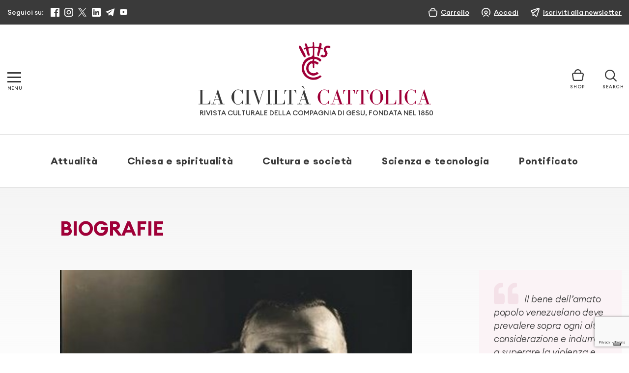

--- FILE ---
content_type: text/html; charset=utf-8
request_url: https://www.google.com/recaptcha/api2/anchor?ar=1&k=6LcycoIrAAAAAGT1jIkHHnSncTrBR5V5lBNZwmXh&co=aHR0cHM6Ly93d3cubGFjaXZpbHRhY2F0dG9saWNhLml0OjQ0Mw..&hl=en&v=PoyoqOPhxBO7pBk68S4YbpHZ&size=invisible&anchor-ms=20000&execute-ms=30000&cb=7j859ckovrha
body_size: 48670
content:
<!DOCTYPE HTML><html dir="ltr" lang="en"><head><meta http-equiv="Content-Type" content="text/html; charset=UTF-8">
<meta http-equiv="X-UA-Compatible" content="IE=edge">
<title>reCAPTCHA</title>
<style type="text/css">
/* cyrillic-ext */
@font-face {
  font-family: 'Roboto';
  font-style: normal;
  font-weight: 400;
  font-stretch: 100%;
  src: url(//fonts.gstatic.com/s/roboto/v48/KFO7CnqEu92Fr1ME7kSn66aGLdTylUAMa3GUBHMdazTgWw.woff2) format('woff2');
  unicode-range: U+0460-052F, U+1C80-1C8A, U+20B4, U+2DE0-2DFF, U+A640-A69F, U+FE2E-FE2F;
}
/* cyrillic */
@font-face {
  font-family: 'Roboto';
  font-style: normal;
  font-weight: 400;
  font-stretch: 100%;
  src: url(//fonts.gstatic.com/s/roboto/v48/KFO7CnqEu92Fr1ME7kSn66aGLdTylUAMa3iUBHMdazTgWw.woff2) format('woff2');
  unicode-range: U+0301, U+0400-045F, U+0490-0491, U+04B0-04B1, U+2116;
}
/* greek-ext */
@font-face {
  font-family: 'Roboto';
  font-style: normal;
  font-weight: 400;
  font-stretch: 100%;
  src: url(//fonts.gstatic.com/s/roboto/v48/KFO7CnqEu92Fr1ME7kSn66aGLdTylUAMa3CUBHMdazTgWw.woff2) format('woff2');
  unicode-range: U+1F00-1FFF;
}
/* greek */
@font-face {
  font-family: 'Roboto';
  font-style: normal;
  font-weight: 400;
  font-stretch: 100%;
  src: url(//fonts.gstatic.com/s/roboto/v48/KFO7CnqEu92Fr1ME7kSn66aGLdTylUAMa3-UBHMdazTgWw.woff2) format('woff2');
  unicode-range: U+0370-0377, U+037A-037F, U+0384-038A, U+038C, U+038E-03A1, U+03A3-03FF;
}
/* math */
@font-face {
  font-family: 'Roboto';
  font-style: normal;
  font-weight: 400;
  font-stretch: 100%;
  src: url(//fonts.gstatic.com/s/roboto/v48/KFO7CnqEu92Fr1ME7kSn66aGLdTylUAMawCUBHMdazTgWw.woff2) format('woff2');
  unicode-range: U+0302-0303, U+0305, U+0307-0308, U+0310, U+0312, U+0315, U+031A, U+0326-0327, U+032C, U+032F-0330, U+0332-0333, U+0338, U+033A, U+0346, U+034D, U+0391-03A1, U+03A3-03A9, U+03B1-03C9, U+03D1, U+03D5-03D6, U+03F0-03F1, U+03F4-03F5, U+2016-2017, U+2034-2038, U+203C, U+2040, U+2043, U+2047, U+2050, U+2057, U+205F, U+2070-2071, U+2074-208E, U+2090-209C, U+20D0-20DC, U+20E1, U+20E5-20EF, U+2100-2112, U+2114-2115, U+2117-2121, U+2123-214F, U+2190, U+2192, U+2194-21AE, U+21B0-21E5, U+21F1-21F2, U+21F4-2211, U+2213-2214, U+2216-22FF, U+2308-230B, U+2310, U+2319, U+231C-2321, U+2336-237A, U+237C, U+2395, U+239B-23B7, U+23D0, U+23DC-23E1, U+2474-2475, U+25AF, U+25B3, U+25B7, U+25BD, U+25C1, U+25CA, U+25CC, U+25FB, U+266D-266F, U+27C0-27FF, U+2900-2AFF, U+2B0E-2B11, U+2B30-2B4C, U+2BFE, U+3030, U+FF5B, U+FF5D, U+1D400-1D7FF, U+1EE00-1EEFF;
}
/* symbols */
@font-face {
  font-family: 'Roboto';
  font-style: normal;
  font-weight: 400;
  font-stretch: 100%;
  src: url(//fonts.gstatic.com/s/roboto/v48/KFO7CnqEu92Fr1ME7kSn66aGLdTylUAMaxKUBHMdazTgWw.woff2) format('woff2');
  unicode-range: U+0001-000C, U+000E-001F, U+007F-009F, U+20DD-20E0, U+20E2-20E4, U+2150-218F, U+2190, U+2192, U+2194-2199, U+21AF, U+21E6-21F0, U+21F3, U+2218-2219, U+2299, U+22C4-22C6, U+2300-243F, U+2440-244A, U+2460-24FF, U+25A0-27BF, U+2800-28FF, U+2921-2922, U+2981, U+29BF, U+29EB, U+2B00-2BFF, U+4DC0-4DFF, U+FFF9-FFFB, U+10140-1018E, U+10190-1019C, U+101A0, U+101D0-101FD, U+102E0-102FB, U+10E60-10E7E, U+1D2C0-1D2D3, U+1D2E0-1D37F, U+1F000-1F0FF, U+1F100-1F1AD, U+1F1E6-1F1FF, U+1F30D-1F30F, U+1F315, U+1F31C, U+1F31E, U+1F320-1F32C, U+1F336, U+1F378, U+1F37D, U+1F382, U+1F393-1F39F, U+1F3A7-1F3A8, U+1F3AC-1F3AF, U+1F3C2, U+1F3C4-1F3C6, U+1F3CA-1F3CE, U+1F3D4-1F3E0, U+1F3ED, U+1F3F1-1F3F3, U+1F3F5-1F3F7, U+1F408, U+1F415, U+1F41F, U+1F426, U+1F43F, U+1F441-1F442, U+1F444, U+1F446-1F449, U+1F44C-1F44E, U+1F453, U+1F46A, U+1F47D, U+1F4A3, U+1F4B0, U+1F4B3, U+1F4B9, U+1F4BB, U+1F4BF, U+1F4C8-1F4CB, U+1F4D6, U+1F4DA, U+1F4DF, U+1F4E3-1F4E6, U+1F4EA-1F4ED, U+1F4F7, U+1F4F9-1F4FB, U+1F4FD-1F4FE, U+1F503, U+1F507-1F50B, U+1F50D, U+1F512-1F513, U+1F53E-1F54A, U+1F54F-1F5FA, U+1F610, U+1F650-1F67F, U+1F687, U+1F68D, U+1F691, U+1F694, U+1F698, U+1F6AD, U+1F6B2, U+1F6B9-1F6BA, U+1F6BC, U+1F6C6-1F6CF, U+1F6D3-1F6D7, U+1F6E0-1F6EA, U+1F6F0-1F6F3, U+1F6F7-1F6FC, U+1F700-1F7FF, U+1F800-1F80B, U+1F810-1F847, U+1F850-1F859, U+1F860-1F887, U+1F890-1F8AD, U+1F8B0-1F8BB, U+1F8C0-1F8C1, U+1F900-1F90B, U+1F93B, U+1F946, U+1F984, U+1F996, U+1F9E9, U+1FA00-1FA6F, U+1FA70-1FA7C, U+1FA80-1FA89, U+1FA8F-1FAC6, U+1FACE-1FADC, U+1FADF-1FAE9, U+1FAF0-1FAF8, U+1FB00-1FBFF;
}
/* vietnamese */
@font-face {
  font-family: 'Roboto';
  font-style: normal;
  font-weight: 400;
  font-stretch: 100%;
  src: url(//fonts.gstatic.com/s/roboto/v48/KFO7CnqEu92Fr1ME7kSn66aGLdTylUAMa3OUBHMdazTgWw.woff2) format('woff2');
  unicode-range: U+0102-0103, U+0110-0111, U+0128-0129, U+0168-0169, U+01A0-01A1, U+01AF-01B0, U+0300-0301, U+0303-0304, U+0308-0309, U+0323, U+0329, U+1EA0-1EF9, U+20AB;
}
/* latin-ext */
@font-face {
  font-family: 'Roboto';
  font-style: normal;
  font-weight: 400;
  font-stretch: 100%;
  src: url(//fonts.gstatic.com/s/roboto/v48/KFO7CnqEu92Fr1ME7kSn66aGLdTylUAMa3KUBHMdazTgWw.woff2) format('woff2');
  unicode-range: U+0100-02BA, U+02BD-02C5, U+02C7-02CC, U+02CE-02D7, U+02DD-02FF, U+0304, U+0308, U+0329, U+1D00-1DBF, U+1E00-1E9F, U+1EF2-1EFF, U+2020, U+20A0-20AB, U+20AD-20C0, U+2113, U+2C60-2C7F, U+A720-A7FF;
}
/* latin */
@font-face {
  font-family: 'Roboto';
  font-style: normal;
  font-weight: 400;
  font-stretch: 100%;
  src: url(//fonts.gstatic.com/s/roboto/v48/KFO7CnqEu92Fr1ME7kSn66aGLdTylUAMa3yUBHMdazQ.woff2) format('woff2');
  unicode-range: U+0000-00FF, U+0131, U+0152-0153, U+02BB-02BC, U+02C6, U+02DA, U+02DC, U+0304, U+0308, U+0329, U+2000-206F, U+20AC, U+2122, U+2191, U+2193, U+2212, U+2215, U+FEFF, U+FFFD;
}
/* cyrillic-ext */
@font-face {
  font-family: 'Roboto';
  font-style: normal;
  font-weight: 500;
  font-stretch: 100%;
  src: url(//fonts.gstatic.com/s/roboto/v48/KFO7CnqEu92Fr1ME7kSn66aGLdTylUAMa3GUBHMdazTgWw.woff2) format('woff2');
  unicode-range: U+0460-052F, U+1C80-1C8A, U+20B4, U+2DE0-2DFF, U+A640-A69F, U+FE2E-FE2F;
}
/* cyrillic */
@font-face {
  font-family: 'Roboto';
  font-style: normal;
  font-weight: 500;
  font-stretch: 100%;
  src: url(//fonts.gstatic.com/s/roboto/v48/KFO7CnqEu92Fr1ME7kSn66aGLdTylUAMa3iUBHMdazTgWw.woff2) format('woff2');
  unicode-range: U+0301, U+0400-045F, U+0490-0491, U+04B0-04B1, U+2116;
}
/* greek-ext */
@font-face {
  font-family: 'Roboto';
  font-style: normal;
  font-weight: 500;
  font-stretch: 100%;
  src: url(//fonts.gstatic.com/s/roboto/v48/KFO7CnqEu92Fr1ME7kSn66aGLdTylUAMa3CUBHMdazTgWw.woff2) format('woff2');
  unicode-range: U+1F00-1FFF;
}
/* greek */
@font-face {
  font-family: 'Roboto';
  font-style: normal;
  font-weight: 500;
  font-stretch: 100%;
  src: url(//fonts.gstatic.com/s/roboto/v48/KFO7CnqEu92Fr1ME7kSn66aGLdTylUAMa3-UBHMdazTgWw.woff2) format('woff2');
  unicode-range: U+0370-0377, U+037A-037F, U+0384-038A, U+038C, U+038E-03A1, U+03A3-03FF;
}
/* math */
@font-face {
  font-family: 'Roboto';
  font-style: normal;
  font-weight: 500;
  font-stretch: 100%;
  src: url(//fonts.gstatic.com/s/roboto/v48/KFO7CnqEu92Fr1ME7kSn66aGLdTylUAMawCUBHMdazTgWw.woff2) format('woff2');
  unicode-range: U+0302-0303, U+0305, U+0307-0308, U+0310, U+0312, U+0315, U+031A, U+0326-0327, U+032C, U+032F-0330, U+0332-0333, U+0338, U+033A, U+0346, U+034D, U+0391-03A1, U+03A3-03A9, U+03B1-03C9, U+03D1, U+03D5-03D6, U+03F0-03F1, U+03F4-03F5, U+2016-2017, U+2034-2038, U+203C, U+2040, U+2043, U+2047, U+2050, U+2057, U+205F, U+2070-2071, U+2074-208E, U+2090-209C, U+20D0-20DC, U+20E1, U+20E5-20EF, U+2100-2112, U+2114-2115, U+2117-2121, U+2123-214F, U+2190, U+2192, U+2194-21AE, U+21B0-21E5, U+21F1-21F2, U+21F4-2211, U+2213-2214, U+2216-22FF, U+2308-230B, U+2310, U+2319, U+231C-2321, U+2336-237A, U+237C, U+2395, U+239B-23B7, U+23D0, U+23DC-23E1, U+2474-2475, U+25AF, U+25B3, U+25B7, U+25BD, U+25C1, U+25CA, U+25CC, U+25FB, U+266D-266F, U+27C0-27FF, U+2900-2AFF, U+2B0E-2B11, U+2B30-2B4C, U+2BFE, U+3030, U+FF5B, U+FF5D, U+1D400-1D7FF, U+1EE00-1EEFF;
}
/* symbols */
@font-face {
  font-family: 'Roboto';
  font-style: normal;
  font-weight: 500;
  font-stretch: 100%;
  src: url(//fonts.gstatic.com/s/roboto/v48/KFO7CnqEu92Fr1ME7kSn66aGLdTylUAMaxKUBHMdazTgWw.woff2) format('woff2');
  unicode-range: U+0001-000C, U+000E-001F, U+007F-009F, U+20DD-20E0, U+20E2-20E4, U+2150-218F, U+2190, U+2192, U+2194-2199, U+21AF, U+21E6-21F0, U+21F3, U+2218-2219, U+2299, U+22C4-22C6, U+2300-243F, U+2440-244A, U+2460-24FF, U+25A0-27BF, U+2800-28FF, U+2921-2922, U+2981, U+29BF, U+29EB, U+2B00-2BFF, U+4DC0-4DFF, U+FFF9-FFFB, U+10140-1018E, U+10190-1019C, U+101A0, U+101D0-101FD, U+102E0-102FB, U+10E60-10E7E, U+1D2C0-1D2D3, U+1D2E0-1D37F, U+1F000-1F0FF, U+1F100-1F1AD, U+1F1E6-1F1FF, U+1F30D-1F30F, U+1F315, U+1F31C, U+1F31E, U+1F320-1F32C, U+1F336, U+1F378, U+1F37D, U+1F382, U+1F393-1F39F, U+1F3A7-1F3A8, U+1F3AC-1F3AF, U+1F3C2, U+1F3C4-1F3C6, U+1F3CA-1F3CE, U+1F3D4-1F3E0, U+1F3ED, U+1F3F1-1F3F3, U+1F3F5-1F3F7, U+1F408, U+1F415, U+1F41F, U+1F426, U+1F43F, U+1F441-1F442, U+1F444, U+1F446-1F449, U+1F44C-1F44E, U+1F453, U+1F46A, U+1F47D, U+1F4A3, U+1F4B0, U+1F4B3, U+1F4B9, U+1F4BB, U+1F4BF, U+1F4C8-1F4CB, U+1F4D6, U+1F4DA, U+1F4DF, U+1F4E3-1F4E6, U+1F4EA-1F4ED, U+1F4F7, U+1F4F9-1F4FB, U+1F4FD-1F4FE, U+1F503, U+1F507-1F50B, U+1F50D, U+1F512-1F513, U+1F53E-1F54A, U+1F54F-1F5FA, U+1F610, U+1F650-1F67F, U+1F687, U+1F68D, U+1F691, U+1F694, U+1F698, U+1F6AD, U+1F6B2, U+1F6B9-1F6BA, U+1F6BC, U+1F6C6-1F6CF, U+1F6D3-1F6D7, U+1F6E0-1F6EA, U+1F6F0-1F6F3, U+1F6F7-1F6FC, U+1F700-1F7FF, U+1F800-1F80B, U+1F810-1F847, U+1F850-1F859, U+1F860-1F887, U+1F890-1F8AD, U+1F8B0-1F8BB, U+1F8C0-1F8C1, U+1F900-1F90B, U+1F93B, U+1F946, U+1F984, U+1F996, U+1F9E9, U+1FA00-1FA6F, U+1FA70-1FA7C, U+1FA80-1FA89, U+1FA8F-1FAC6, U+1FACE-1FADC, U+1FADF-1FAE9, U+1FAF0-1FAF8, U+1FB00-1FBFF;
}
/* vietnamese */
@font-face {
  font-family: 'Roboto';
  font-style: normal;
  font-weight: 500;
  font-stretch: 100%;
  src: url(//fonts.gstatic.com/s/roboto/v48/KFO7CnqEu92Fr1ME7kSn66aGLdTylUAMa3OUBHMdazTgWw.woff2) format('woff2');
  unicode-range: U+0102-0103, U+0110-0111, U+0128-0129, U+0168-0169, U+01A0-01A1, U+01AF-01B0, U+0300-0301, U+0303-0304, U+0308-0309, U+0323, U+0329, U+1EA0-1EF9, U+20AB;
}
/* latin-ext */
@font-face {
  font-family: 'Roboto';
  font-style: normal;
  font-weight: 500;
  font-stretch: 100%;
  src: url(//fonts.gstatic.com/s/roboto/v48/KFO7CnqEu92Fr1ME7kSn66aGLdTylUAMa3KUBHMdazTgWw.woff2) format('woff2');
  unicode-range: U+0100-02BA, U+02BD-02C5, U+02C7-02CC, U+02CE-02D7, U+02DD-02FF, U+0304, U+0308, U+0329, U+1D00-1DBF, U+1E00-1E9F, U+1EF2-1EFF, U+2020, U+20A0-20AB, U+20AD-20C0, U+2113, U+2C60-2C7F, U+A720-A7FF;
}
/* latin */
@font-face {
  font-family: 'Roboto';
  font-style: normal;
  font-weight: 500;
  font-stretch: 100%;
  src: url(//fonts.gstatic.com/s/roboto/v48/KFO7CnqEu92Fr1ME7kSn66aGLdTylUAMa3yUBHMdazQ.woff2) format('woff2');
  unicode-range: U+0000-00FF, U+0131, U+0152-0153, U+02BB-02BC, U+02C6, U+02DA, U+02DC, U+0304, U+0308, U+0329, U+2000-206F, U+20AC, U+2122, U+2191, U+2193, U+2212, U+2215, U+FEFF, U+FFFD;
}
/* cyrillic-ext */
@font-face {
  font-family: 'Roboto';
  font-style: normal;
  font-weight: 900;
  font-stretch: 100%;
  src: url(//fonts.gstatic.com/s/roboto/v48/KFO7CnqEu92Fr1ME7kSn66aGLdTylUAMa3GUBHMdazTgWw.woff2) format('woff2');
  unicode-range: U+0460-052F, U+1C80-1C8A, U+20B4, U+2DE0-2DFF, U+A640-A69F, U+FE2E-FE2F;
}
/* cyrillic */
@font-face {
  font-family: 'Roboto';
  font-style: normal;
  font-weight: 900;
  font-stretch: 100%;
  src: url(//fonts.gstatic.com/s/roboto/v48/KFO7CnqEu92Fr1ME7kSn66aGLdTylUAMa3iUBHMdazTgWw.woff2) format('woff2');
  unicode-range: U+0301, U+0400-045F, U+0490-0491, U+04B0-04B1, U+2116;
}
/* greek-ext */
@font-face {
  font-family: 'Roboto';
  font-style: normal;
  font-weight: 900;
  font-stretch: 100%;
  src: url(//fonts.gstatic.com/s/roboto/v48/KFO7CnqEu92Fr1ME7kSn66aGLdTylUAMa3CUBHMdazTgWw.woff2) format('woff2');
  unicode-range: U+1F00-1FFF;
}
/* greek */
@font-face {
  font-family: 'Roboto';
  font-style: normal;
  font-weight: 900;
  font-stretch: 100%;
  src: url(//fonts.gstatic.com/s/roboto/v48/KFO7CnqEu92Fr1ME7kSn66aGLdTylUAMa3-UBHMdazTgWw.woff2) format('woff2');
  unicode-range: U+0370-0377, U+037A-037F, U+0384-038A, U+038C, U+038E-03A1, U+03A3-03FF;
}
/* math */
@font-face {
  font-family: 'Roboto';
  font-style: normal;
  font-weight: 900;
  font-stretch: 100%;
  src: url(//fonts.gstatic.com/s/roboto/v48/KFO7CnqEu92Fr1ME7kSn66aGLdTylUAMawCUBHMdazTgWw.woff2) format('woff2');
  unicode-range: U+0302-0303, U+0305, U+0307-0308, U+0310, U+0312, U+0315, U+031A, U+0326-0327, U+032C, U+032F-0330, U+0332-0333, U+0338, U+033A, U+0346, U+034D, U+0391-03A1, U+03A3-03A9, U+03B1-03C9, U+03D1, U+03D5-03D6, U+03F0-03F1, U+03F4-03F5, U+2016-2017, U+2034-2038, U+203C, U+2040, U+2043, U+2047, U+2050, U+2057, U+205F, U+2070-2071, U+2074-208E, U+2090-209C, U+20D0-20DC, U+20E1, U+20E5-20EF, U+2100-2112, U+2114-2115, U+2117-2121, U+2123-214F, U+2190, U+2192, U+2194-21AE, U+21B0-21E5, U+21F1-21F2, U+21F4-2211, U+2213-2214, U+2216-22FF, U+2308-230B, U+2310, U+2319, U+231C-2321, U+2336-237A, U+237C, U+2395, U+239B-23B7, U+23D0, U+23DC-23E1, U+2474-2475, U+25AF, U+25B3, U+25B7, U+25BD, U+25C1, U+25CA, U+25CC, U+25FB, U+266D-266F, U+27C0-27FF, U+2900-2AFF, U+2B0E-2B11, U+2B30-2B4C, U+2BFE, U+3030, U+FF5B, U+FF5D, U+1D400-1D7FF, U+1EE00-1EEFF;
}
/* symbols */
@font-face {
  font-family: 'Roboto';
  font-style: normal;
  font-weight: 900;
  font-stretch: 100%;
  src: url(//fonts.gstatic.com/s/roboto/v48/KFO7CnqEu92Fr1ME7kSn66aGLdTylUAMaxKUBHMdazTgWw.woff2) format('woff2');
  unicode-range: U+0001-000C, U+000E-001F, U+007F-009F, U+20DD-20E0, U+20E2-20E4, U+2150-218F, U+2190, U+2192, U+2194-2199, U+21AF, U+21E6-21F0, U+21F3, U+2218-2219, U+2299, U+22C4-22C6, U+2300-243F, U+2440-244A, U+2460-24FF, U+25A0-27BF, U+2800-28FF, U+2921-2922, U+2981, U+29BF, U+29EB, U+2B00-2BFF, U+4DC0-4DFF, U+FFF9-FFFB, U+10140-1018E, U+10190-1019C, U+101A0, U+101D0-101FD, U+102E0-102FB, U+10E60-10E7E, U+1D2C0-1D2D3, U+1D2E0-1D37F, U+1F000-1F0FF, U+1F100-1F1AD, U+1F1E6-1F1FF, U+1F30D-1F30F, U+1F315, U+1F31C, U+1F31E, U+1F320-1F32C, U+1F336, U+1F378, U+1F37D, U+1F382, U+1F393-1F39F, U+1F3A7-1F3A8, U+1F3AC-1F3AF, U+1F3C2, U+1F3C4-1F3C6, U+1F3CA-1F3CE, U+1F3D4-1F3E0, U+1F3ED, U+1F3F1-1F3F3, U+1F3F5-1F3F7, U+1F408, U+1F415, U+1F41F, U+1F426, U+1F43F, U+1F441-1F442, U+1F444, U+1F446-1F449, U+1F44C-1F44E, U+1F453, U+1F46A, U+1F47D, U+1F4A3, U+1F4B0, U+1F4B3, U+1F4B9, U+1F4BB, U+1F4BF, U+1F4C8-1F4CB, U+1F4D6, U+1F4DA, U+1F4DF, U+1F4E3-1F4E6, U+1F4EA-1F4ED, U+1F4F7, U+1F4F9-1F4FB, U+1F4FD-1F4FE, U+1F503, U+1F507-1F50B, U+1F50D, U+1F512-1F513, U+1F53E-1F54A, U+1F54F-1F5FA, U+1F610, U+1F650-1F67F, U+1F687, U+1F68D, U+1F691, U+1F694, U+1F698, U+1F6AD, U+1F6B2, U+1F6B9-1F6BA, U+1F6BC, U+1F6C6-1F6CF, U+1F6D3-1F6D7, U+1F6E0-1F6EA, U+1F6F0-1F6F3, U+1F6F7-1F6FC, U+1F700-1F7FF, U+1F800-1F80B, U+1F810-1F847, U+1F850-1F859, U+1F860-1F887, U+1F890-1F8AD, U+1F8B0-1F8BB, U+1F8C0-1F8C1, U+1F900-1F90B, U+1F93B, U+1F946, U+1F984, U+1F996, U+1F9E9, U+1FA00-1FA6F, U+1FA70-1FA7C, U+1FA80-1FA89, U+1FA8F-1FAC6, U+1FACE-1FADC, U+1FADF-1FAE9, U+1FAF0-1FAF8, U+1FB00-1FBFF;
}
/* vietnamese */
@font-face {
  font-family: 'Roboto';
  font-style: normal;
  font-weight: 900;
  font-stretch: 100%;
  src: url(//fonts.gstatic.com/s/roboto/v48/KFO7CnqEu92Fr1ME7kSn66aGLdTylUAMa3OUBHMdazTgWw.woff2) format('woff2');
  unicode-range: U+0102-0103, U+0110-0111, U+0128-0129, U+0168-0169, U+01A0-01A1, U+01AF-01B0, U+0300-0301, U+0303-0304, U+0308-0309, U+0323, U+0329, U+1EA0-1EF9, U+20AB;
}
/* latin-ext */
@font-face {
  font-family: 'Roboto';
  font-style: normal;
  font-weight: 900;
  font-stretch: 100%;
  src: url(//fonts.gstatic.com/s/roboto/v48/KFO7CnqEu92Fr1ME7kSn66aGLdTylUAMa3KUBHMdazTgWw.woff2) format('woff2');
  unicode-range: U+0100-02BA, U+02BD-02C5, U+02C7-02CC, U+02CE-02D7, U+02DD-02FF, U+0304, U+0308, U+0329, U+1D00-1DBF, U+1E00-1E9F, U+1EF2-1EFF, U+2020, U+20A0-20AB, U+20AD-20C0, U+2113, U+2C60-2C7F, U+A720-A7FF;
}
/* latin */
@font-face {
  font-family: 'Roboto';
  font-style: normal;
  font-weight: 900;
  font-stretch: 100%;
  src: url(//fonts.gstatic.com/s/roboto/v48/KFO7CnqEu92Fr1ME7kSn66aGLdTylUAMa3yUBHMdazQ.woff2) format('woff2');
  unicode-range: U+0000-00FF, U+0131, U+0152-0153, U+02BB-02BC, U+02C6, U+02DA, U+02DC, U+0304, U+0308, U+0329, U+2000-206F, U+20AC, U+2122, U+2191, U+2193, U+2212, U+2215, U+FEFF, U+FFFD;
}

</style>
<link rel="stylesheet" type="text/css" href="https://www.gstatic.com/recaptcha/releases/PoyoqOPhxBO7pBk68S4YbpHZ/styles__ltr.css">
<script nonce="1YX1a_-a7KnwX7tMw_mYjg" type="text/javascript">window['__recaptcha_api'] = 'https://www.google.com/recaptcha/api2/';</script>
<script type="text/javascript" src="https://www.gstatic.com/recaptcha/releases/PoyoqOPhxBO7pBk68S4YbpHZ/recaptcha__en.js" nonce="1YX1a_-a7KnwX7tMw_mYjg">
      
    </script></head>
<body><div id="rc-anchor-alert" class="rc-anchor-alert"></div>
<input type="hidden" id="recaptcha-token" value="[base64]">
<script type="text/javascript" nonce="1YX1a_-a7KnwX7tMw_mYjg">
      recaptcha.anchor.Main.init("[\x22ainput\x22,[\x22bgdata\x22,\x22\x22,\[base64]/[base64]/[base64]/KE4oMTI0LHYsdi5HKSxMWihsLHYpKTpOKDEyNCx2LGwpLFYpLHYpLFQpKSxGKDE3MSx2KX0scjc9ZnVuY3Rpb24obCl7cmV0dXJuIGx9LEM9ZnVuY3Rpb24obCxWLHYpe04odixsLFYpLFZbYWtdPTI3OTZ9LG49ZnVuY3Rpb24obCxWKXtWLlg9KChWLlg/[base64]/[base64]/[base64]/[base64]/[base64]/[base64]/[base64]/[base64]/[base64]/[base64]/[base64]\\u003d\x22,\[base64]\x22,\x22wrN4H8Khwp/CrhMcXsO/w7EzwrjDnQbCmsO5PcKlE8OuA0/DsTvCosOKw7zCrT4wecOxw6jCl8O2KWXDusOrwpsTwpjDlsOCKMOSw6jCrMKHwqXCrMO8w7TCq8OHZMO4w6/[base64]/[base64]/CocO2JcKeZsKvbUkcw7DCugkpOAYNwrbChxzDnMKuw5DDlXvCgsOSKQXCoMK8HMKFwr/CqFhca8K9I8OVQsKhGsOAw4LCgF/Cg8KeYnU/wrpzC8OqFW0TP8KzM8O1w4/Dp8Kmw4HCrsOiF8KQfyhBw6jCqsKjw6hswqnDh3LCgsOawqHCt1nCqS7DtFwRw5XCr0VEw5nCsRzDv1J7wqfDgEPDnMOYWnXCncO3wpRJa8K5GWArEsKTw4R9w53DvcKJw5jCgTErb8O0w5rDr8KJwqxGwqoxVMK9SVXDr2TDgsKXwp/CiMKqwpZVwoLDim/CsAXCssK+w5BpbnFIUmHCln7CiwPCscKpwrnDqcORDsOrRMOzwpkxEcKLwoB8w5tlwpB5wrh6K8Obw7rCkjHCuMKHcWcnJcKFwobDsC1NwpNUYcKTEsOWbyzCkUNcMEPClx5/w4YlQcKuA8KBw6bDqX3CqzjDpMKre8OPwrDCtUHCkkzCoHTCnSpKKMKMwr/CjA0FwqFPw5vCh0dQIWYqFCArwpzDsx3Dr8OHWhjCucOeSBNWwqItwqVawp9wwpXDvEwZw7TDrgHCj8OfDlvCoBw5wqjChAwLJ1TCrQEwYMOveEbCkEwrw4rDusKQwogDZVXCgUMbBMKwC8O/woXDmBTCqGLDhcO4VMKjw47ChcOrw4FFBQ/[base64]/[base64]/wq3CnSjCug7CrCjCqGJ0wr5TZcK2wrdEJiJzG35cw6F+wp4pwpnCp3x2WsKSSsKYdsO1w4XDmVpvGMOowpXCvMK0w6TCksKrw6XDqklowqsJJiDCr8K5w4drMsKYcUVwwrIMS8Ojwp/[base64]/woDCq8KVaw1kXcKmw4YJwrnCjmFddMKrworClcOWOwl2PcOOw6V0wqHCvsKdC0DCnX/CrMKVw4dPw5/[base64]/IA3Cj8KIacOcYsOywpbCuMOKwo5NKcK6M8K2BW50TcKvf8KwOMKiwrNIKMO1wrXCu8OKf23Du0zDp8KTGMK1wrIdw47DtMO/w6PCr8KWOnnCoMOIHW/CnsKKw4HCiMKGZU/CvsOpW8O9wq9pworDgMKkZzfCjVdYPcK1wq7Crj7CuUgdRX/[base64]/Dji/[base64]/w6cUD8KkUyoRwqbDpcKhw6vCnmzDvMKTwpAfw742XWIowqA4bkFEYcObwr3DvDXCnMOQIcO0w4Zbwq/DhQBmworDjcKAwrBtBcO1GsKBwpJuw4zDj8KLQ8KEDhdEw6wiwo/DncOFJsOGwoXCqcKWwoXDlQA8ZcKAwoJNMgFDw7/[base64]/w7DDjDVbb8KJwrLCtlrChsKodV1KZ8OzB8KSw7YkKMKnwodwX0Maw5cIwpo5w6/[base64]/DvCXDvHbCo2cMMMOaOcKhwrbDkcKrejPDk8KeQD/CnsOIEsKQU3wTCsKNwojCt8KAw6fCq1jDl8KKTsKzw4vCrcKxccKRRsKzw4VJTnU6wpfDh0fCj8OYHk7DvU3Dr3sTw6/DgghnJsKrwpPChWfCjgxPw7cXworClUjDpD7Di37CscKYCMOswpJWeMOyEW7DlsOkw53DvGgAEMO0wqTDnC/CtVlcZMK8N1vCncKnUFrDsDrDjsKyTMO8wrZCNxvCmQLCvCp9w4LDmmHDtcOnw7EILzYrGA1GLV00MsO8w44of2jDkcO6w5TDicKSw6fDl3/[base64]/[base64]/CusOgw4Evw6dnwrpDwqnDsgVPHSRmXVsJe8KhUsOsWcO6wpzDqsK4NMOawo1xw5Ykw7Moaw7CnjE2aSnCtg/[base64]/w5jCmcKUNyDDrcKnwoLCnjEBw7x8wofDjUbCk1HDo8OTw6bCjHMqW0txwptLIRzDgCnCnWt4OFNvMsK3ScKkwpfCkEgUFRvCt8KEw4jDnijDkMKVw6DCsx1Yw6pXf8KMJBhLYsOqW8OQw43CoQfCmEIHKDbCn8K+ODhBUwA/w5TDhsOiTcO+w5JcwpwuGCskI8K8ZcK/w4/Dg8KGMMK4wqoUwqnCphnDqsOrw7DDlHAMw7NEw4fDgsKKB1Q3GMOEGsKAcMOywqF9w70NDSHDklEHXsKPwqcaw4PDrxXCqlHDsTDCpsO9wrHCvMOGdCkpecOnw77DjsOKwozCvcOMAz/Co3HDgcKsS8OHw7VXwofCscO5wr1fw6hrWT1Xw7bCjsOwFsOJw5hmwq3Dl3jCkSPCgsOow6PDjcOcZMKCwpAfwprCkcKjwqJAwoPDhgPDggvCvUdLwqLChHrDrzBwaMK9cMOww7xIw5/DusK0TMKwJnd3MMOPw6nDt8O9w7bDm8KRwpTCp8OdJ8KaYQnCikPDqcOtw6/CocOZw4jDksOUMMOSw5ttfldqD2DCrMORPcOSwpEvw74Iw5zCgcKywrYPw7nDt8OAfMKZw5U0wrJgDMOAS0PClX3CuyJ6w4jCo8OkCWHCkQxKKGvDhsKxTsO0w4p4wrLDr8KuIi5ufsOcfGsxQMOEbCXDpwdtw5jCj2pQwpvCiDPCiyUHwpw5wq7DncOawq/CkisCa8OSQ8K3QD59djXDmFTCqMKGwobDnBFdw5LDq8KYH8KZc8OiQMKZwpHCo23DisOiw69Aw4B1wrnCviPDpB8LCcKqw5/Cg8KJw48/esOhwoDClcKzLTPDjRrDuz7DvQ4Lem/DosOAwql3c2PDjXdSM0ICwqBpw5LCqSsoXcOzw48nScKWWGUew7UIN8Kfw68ww6wLAHsdVcKpwoocYUDDs8OhKMK6wrd+NcOFwrlTVUDDhwDDjD/CoFfCgVNEwrFyf8O7w4AZw78rcU3CgsOVD8KLwr3DkFrDiihAw7bCrkzDsU/CqMOVw7fCrzo8Vl/DmMOlwrVcwr9cCMOBN2jCgMOewqHDqgZRGHvDhcK7w6tRNAHCp8OCw70Aw6/DisO/Il8gasOgw5g1wp/CkMOfKsK8w6jCusKIw4VADG9Sw4HCiSTCrsKGw7HCv8KOHsOrwobCjhtfw5jCj1gQwprCnWxywoIDwp/DuEYcwrYRw6/CpcOvXDXDiW7CgiXCqCwWw5bDkUzDhjjDhlrCtcKRw43Cvhw7XMOCwp3DrgxUwrTDoCPCoj/[base64]/DvErCunLDssK+wpXDlMOvwpTCigxRYHMFY8Ohw5/CjFMJwrhCZlTDigXDisKmwrXCiR3DinrChsKJw7rCg8Kww5HDjngJUcO/U8KlHDPDkBrDrH/DqMOBSC/CgwpJwqNbw53CocKzElRSwqYYw43CpXrDiHfDoArDqsOHZBnCsUEYPwEDwrNjw5DCrcOxelR2w7klc2g8OVhOGmbDuMK0wqDCqlbDk2AXFi9fw7bDnlXDjV/CmsKxJATDgsOtS0PCpsKrOCgNIjdpJCpiOmvDvD1PwpEfwq8KGMOtX8KEwrrDshVMA8OsRHrCk8KSwo3Cg8OQwq3Dn8Oyw6PCrwDDtsK/D8KTwrNvw7zCgWzDtQHDpEwIw5pLScOiI3TDmcKNw6lLW8KjE0HCvFEow5LDg8O7YMKnwq9FAsOYwppcW8OAw6sfKsKHIcK6USh0wpTDsSDDsMOtNcKjwq7DvsOxwoVpw4XCmUPCqcOVw6HClXbDucKUwq1FwoLDrjxYw65UW2bDm8Kywr3Co30OK8K/HsOzLQRhDEPDlsOHw7jCqsKawol+wo/DtcOXfjgRwoTClUrCg8KmwpIFEsOwwpHDjsOYIC7DqcOZFnbCuGYXwqvDvH4mwpoTw4kqw7AgwpfDo8OXFMOowrZrbhYeBMOzw4B/wq4QYAh1HhTDqV3CqHB/w5zDgSQ2LH0+w5l3w5fDrMOEdsK7w7vCgMKYB8ORHMOiwp8iw7HDnE1cwqBmwrV1M8OMw47ChMOGQlrCosOuwohcPsOJwoXCi8KeK8OSwqtrWxfDjUUGw6HCjyXDncO7OcOEOBhSw4nCvw4/woBKTsKlEEzDrsKpw7t9w5PCrMKaT8O6w78CEcK+J8Ozw5knw4FBw7zCtMOgwqR+w7XCicKcw6vDocKZGMOyw7pSZ2lgcMO7cEHCqE/CqRLDrsOkJ18XwqVxw5shw7bClwxgw63CpsKEwoknBsOPwprDhjYhwpJTYmPCpHZcw5ZjPiZ5XgbDiid+GUp9w4dVw4sTw77ClcO2w4rDuXrDoAF7w7DCpT5IUQXCqcO9XyMww65UTBbCvMOTwoTDgE/Dk8Kmwo5Xw7/[base64]/[base64]/CncOLwpfCgMOADlUwwp/CtnHCpQQtw6x3w41pw6/[base64]/WWzDssK+wppDwo0FwpTDrMKow7sawrx4wrfDnsKrw5TCrUDDncKgcSF3GQdhwpJtwp9rX8OVw6PDgkEaKxLDncKQwoVDwq0ed8K8w7hIZnPCkzN6wo0xwrXDgiTDmwMVw4fDvGvCty/CpcOTw4wQJg8Zw7NmaMK/fsKcw6vChUHCoQ7CmD/[base64]/CpsKVw6LCo2jCkMKtwr4gHQ7CpMOHw6PDn37Du8Oiw6nDpzDCkcOzUMOnd0oYN0TCgBjCrsOGKMK/HcODQgthZx5Ow7wdw4PCh8KCE8ODLcKEwrtdWz0uw5RlLzzDjhBZaEPCiTrCksKswqbDqsO9woR+JFfCjcKBw67DsUcawqcjUsKTw7nDlCrCiyFTZcKCw7g8JFEqAsOtF8KwKAvDsjHCryM8w6/Con9fw4XDjRljw5XDlRx+VRYHH0PCj8OeLit1fMKkfBMewqd9Aw8bbX14THs3w4/[base64]/CsMKvw7jCo8OpIDlGOkkvUcO0w6vDsMKYwqHChg/CrHbDpsOew63CpgtTYsOvfsKjMAxad8Kiw7sewpA+EW/Ds8OKFSdYJsOlwo7CsRc8w5VrKSI2SkTCoWrDl8KOw6DDksOALSHDt8Ksw63DpMK6AypKJx3ClsOSV3XChykywr9yw4JfEXfDmsOmw6INHUojAcO6w5hhJMOtwphVKnl9CCLDggQLWsO3wotywqPCvXPCmMOFw4JhCMKnPHMzMEMRwpjDrMOMeMK3w4HDmWVGSG/CmVUrwrlVw5vCg0l7VjBNwo/CuSYeKUE6CMO2AsO4w5Miw7/DmwXCo3hgw5nDvB8iw6PCvQcpE8OWwrBcw5PCn8KQw4HCrsKpJsO1w4nDmmICw5FewopiBMKaL8KVwphzZMOSwoMfwrYbRMOCw7oNNRLCisO7wr8qw5I8acKkC8OHwrrCssO2Tw5jXgrCmyDCiwPDvMK8VsOjwr/CrcOxFhYNMz/CiEAmEyNiEMKRw4w8wqgHFl4wFsOdw503WcO5wol9a8OMw6UNw7LCoBrCuDhwFMKHwoLCosOgw6vDisO/wqTDisK4w4HDkcK4w7UVw5FPNcKXMMKXw45Bw6nCsCh/[base64]/DocO1w5LDlilkbnPChwgRwpXDh8OaACzCm8OOS8K/NsO9wqvDpE5Rw6vCmXZyTk3CnMOLKmtLdUx/wpkDwoB8VcKOKcK+ZT9bOQLDvMKWJjIswo4Xw6RqHMKQS101wo7DpiFMw63Cmn1bwoLDtMKNcFBfUmkEAAMaworDqcOewrlKwpzDuFTChcKEGMKfNHHDs8KdPsK2wrPChgHCjcO6VsOvcD/CtA3DtcOyMjbCqyTDp8KMC8KwK2Y0YF9SC3bCiMOQw54twqlPJQ9+w5vDm8Kaw5DDiMKRw5zClnJ9HcOBMiHChFUbw7vCh8KcacOpwrrCuizCkMKNw7ddRMKUw7TDjcK8I3saTcKEw7DCn0Q8fmViw47CkcKWw5FHJGzCjcK9wrrDvsK6wq/DmWwOw7A7w4PDgT3Cr8O+TEsWP38Ewrh0IMOrwoh/RGjCsMKiw5jDuw15PcO0e8KKw4UnwrtvH8OLSlnDpBAAXMOzw7tGwo8/ZHlqwrMIYV/Cgj3Dg8OYw7loDcKBWknDpsOKw6/CpxrCqcOcw7PCi8OTGMOQDUnClsKhw5jDhjtDe3nDkUDDn3nDl8KncX1Re8KKeMO5KG9iIBcqw7hvPg/[base64]/DmWR3w73CjkzCgMKTLwkRwo45LV52w6fCoMOQPXLCv0MCV8OPDsOEFMKmS8KhwohywqLDs3opHTTDvHrDlVHCoklwSsK8woZII8OBHn1XwonDhcKQZEJDL8OJBcKiwozCrH/CjTwrGEx9wpvCuRLDkETDuFoqLiBIw6nCm0/DisOZw5INw5tzRyVRw7EyNnhxMcO/[base64]/DkMKJPsOHKMKRe3bDpnLCoDrDqnNnwowqb8OkbcO5wpbCuGo6SHTCocKBcgFKw6h8woINw7Iyai8pw6M3LQjCjBPCjB5MwoDCssOSwpR9w7jCscO8Py0cacKzTsOgwr9AR8OOw4p4MCIiw4rCv3EYVsO5S8KJI8OHwpsuRMKgw43CvDoPFTgAc8OTOcK6w5wmCE/DkXIuNsOvwr/DrnvDsCVjwqfDqgPCjsK7w7XDhTgfdVRxDsOzwo8RL8KKwpTCscKKwrTDj0wuw5EualRKQMKTwo/[base64]/[base64]/wpIGacOIWWTDrsKrw43DpcKbTmbDo2o4aMKEDXvDnMOXw68kw4p6PxkxQcKcC8KTw7rDocOhw4vCkcO2w7/DnX7Dt8Kew71SWhrCqlbCmcKTKsORw6zDpFdqw4zCsh0lwrTCtFbDiwcKQcO/wqouw6lKwpnCm8OGw5bDqzR7IgXDgsOmOXdiZcOYw6JgDzLCnMOdwoXDtgJmw6s3Pn4dwpszwqbCp8KMwqgLwonCj8OKw6xuwpdgwrZCLUrDqTZ5BjNow6AGC1peA8KZwrnDl0pVa24fwoLDt8KHbS8/[base64]/DkHdOWFHCkMKAwoJoQUzCt2/CiF/DjMO3ZMOQWcO1wpFLOcKZZ8KLw7MiwqfDqTlEwqlHP8OLwobDp8OwbsOYQsOzQz7CpcK5RcOFwo1Dw7ZSfUM9bsK4wq/[base64]/DowHDlcOzwr7Dnl/[base64]/CrXDCtcKxw7VHwp8tw6INAEZQWibCmmIqwqM8w459w4nDuxTCgDbDjcKiT11AwqfCp8O1w53Cs1jCl8KGaMKVwoBOwrhfRRhjI8KuwqjDocObwrzCqcKUOcOXaBvCtgh5wrPDqcOBb8Kqw4xxw4NnYcOFw4xXHFjCucOywq1jYMKYFw3CiMOfTQAUdWcCW2XCuD98Pl/CqcK+IWZOScOhfMKtw7jCrEzDtcONw6kAw5DCthPCusOzT1LCl8KQa8KyUmPDoVzChHwlwqc1w49hwqrDiH/DqMO9AEnCnMOCNnbDiwrDu0Iiw5jDogA9woEqw5/CkEMuwp4yZMKyDMKxworDjWQzw73Ch8OeQ8O4woVRw584wpnCvxQDIEvCkUfCmMKWw4zCrHfDq3IySQIYEsKiwoprwoLDq8KSwq7DsU7DuVcKwpJGSMK9wr3DicKMw4HCqgMZwpxdaMKDwqjCgcOFQH46wpY/KsOwJsKaw7w6bmTDmFgzwqTCvMKuRl8rWGrClcKfK8OQw5PDm8KgIMKpw4cwF8OLdCvDrXfDscKbbcK2w5zCjMKjwqRoQDwgw5dNfxrCkMOqw69DBTTDrj3CtMKjwrlJcxklwpnCkS8lwrE+CAnDpMOrw53Cg1N3wr5QwpPCgGrCri1IwqHCmR/Dq8OFw7o8EMOtwrvCgF7CplnDpcKYwrs0DE0aw50nwqkXa8OcBsOOwqHCtQXCinzCvcKBUHltWsK3wrbChsO5wr7CocKFYCk9AgfCkDDDp8K9X3kGUcKrdcOTwofDg8OcHsK2w7FNQsKCwrtiK8OxwqTDuS1pwovCr8K5TcO8w4w1wo5hwovCvsOOR8KxwoNBw4/DkcORCU7Dhmxzw4fCt8OMRSLCuQ7CpsKfXMOLLBDDosKxacOHXCEQwqojLsKmciUNwrkQeRpdwpkLwp5LUsOQNMOJw4QZb1nDtn/Cghgcwo/DpsKhwoUMXcKCw5DDtizDrzTDhFZbD8Ovw5PCvR7CpcOPCMKlbcKBw61nwpV5IGF6aFDDq8KiNzDDgsOqwoXCisOxMn0pScKlw4gEwozCm0NbaiJ8wroww60lB3oWUMOHw71ncEHCiQLCkwgGw4nDsMO/w6ULw5jDpwxEw6bCp8K/QsOSKnkncEw2wrbDm0/[base64]/w7vCn8Oaa8Omw7fDlTEjwr14w7VIWStkwrbCgsOrw6HDpETCsMO7HcOFw7cYB8KCwqFTXD/DlcOLwobDuTjCnsKDa8Kaw4PDoFnCu8OtwqI/w4fDljFnYgwLc8OYwpolwpHCrMKcJsObwobCj8KVwqDDssOpMCJkEMKVD8KwWRoZEE3CrD0Kwo4WUk3DvMKnD8OhaMKEwrxZwonCvTpvwoXCjcKnbcK/KQPDk8O9wo5leQPCi8Oxdihew7cDbsOhwqQ2w7TCn1/CuifChRjDoMO3GMKBw7/DiA7DjcOLwpTDq1E/GcKLPsOnw63DnErCs8KHRcKGw7zCksOrf0B1wqnDl2DDok3CrWJvYcKmcy5RZsKHw7vCrsO7fB3CpV/DnzrCrcOjwqRKwr1ldcOWw5/[base64]/[base64]/T8OPOmx4UcOywpHCokhCwoZKw6TCgSliw5HDn0otXjPCnMO/woIbQMOUwpjDmMOlwoxacWXDq2IdQUsAB8OkEm5bW1XCrMOCUwtGe05vw7jCoMK1wq3CpcO/XFMaOsK2wr4PwrQ5w7vDv8KMOUvDuzpSe8OkR2/Ct8K6fTrDoMORfcK1w5lww4HDkD3DnAzCkibCliLCm3nDisOvADkBwpB/w4A4UcKed8K9ZH52BE/DmAHDqkrDq37DrDXDrcKXwpcMwr/CjsKMOmrDigzCjcK2AyLCtG7DlsK7wq1BGcKcHH8Ew53Ck2/DmBLDvsKLfMO+wrDCp2UkWl7Dhz3CmF3CtHNTSg7DhsO4w50Pw6HDisKOVwnClzpYDkrDicK/wpLDsUfDr8OaAFTDtMONBF5Uw4tRw4/Co8K9MkTCksOvHSksZ8K/FwvDljvDuMOKEDnCkyA0D8KKwqzChsKhKMOpw4DCriROwrN3w6lMEzzDlsOKLMK0woEJP1VBCBJ/LsKtKiNeWnrCojFLBjpHwqbCizXCpMKYw5rDscOKw7AnMmnCqcKdw50xVzPDjsO/ZStuw58CY0x9GMOPw4zDu8Kpw5djw40NZn/Cnlp3R8Kxw5NgdcKPw5sfwqwtcMK7woYWORISw7pmVsKDw4tZwqrCosKaAADCjMKCZgo9w4Eaw4JAVQfCq8ONLHvDmR8aNAEyZiA9wqBJfBjDmBDDqcKvKzIyAcOuNMKmwpkkXEzDryzCmXQUwrA0Ti3CgsKIwpbDg2/[base64]/DpcKUw7MEIhnDp8ODJMOEwqgQTsOhwqHCjsKXw4jCtcO9RcO2worDusKpVCwhVjRrNkAiwo0BFC1jKCIsNMKcbsOYfnzClMOYHypjw6fDnk7Do8KiRMOtJ8Ofwo/Cj3kTfSZmw7xqPsOdw7EoJMONw4PDnk7Cr3Q3w7fDiURMw7BwCi5pw6DCoMOcYU7DtMKDCMODbcOrcMOBw7rCuXrDkMKkGsOjKULDpBPCn8Oow47DrRdkcsO7wpt/[base64]/[base64]/DnWYJw4BKwoYJbgF1woVTHcKSU8KPK8OrwpHCqsKWwozCuTHCmi8yw5AOw5hAIR3CgA/CvU11TcO3w4cdBVjCgsOfT8KKBMK3U8KYNsOxw6rDgU7Ciw7DpVV9RMKZXMO0asO8w4t/eER9w7F3XxB0UcOxVDgtLsKrThwYw7TCqU4PMjoRFcOaw4JBUSPCm8KwVsO/[base64]/w4MCw45mfGDDuDpEwpQuw7Qxwq3DssO9LsOhwpfDkzQ5wrINQsOmHUbCmBAVw64zPFxlw5TCtwJzX8KkNcO4fsKoUsKmaU7CjQnDgcODFcKJKhLCqXHDmMK2S8Okw7lQV8KFU8KWw5HCqcO+wp4JWMOgwr/Drw3CnMOrwrvDscOQI2wVYxrDmW7DoixJJ8KNAhHDjMKXw6hVFjcYwr/CiMKBfjjCnFtFw43CthpceMKQX8OEw5JowqpKCi43wpXChHDCgsOGHjEqIwA6JTzCs8OrTmXDqCvCiRgeesKhwojDmMO3XkdvwrQAw7zCoyoVIlvDrxxGwplRwpU6fWUJasOVw7bCmcOKwoVXw7HCtsK8OB/[base64]/[base64]/[base64]/CgcOuw4xnJ8OOZMKyw5dlw4hNW8KYw5k9OiNGTwEvM2XClcOzCsKsPQDDhMKSE8OcdlYEw4HCrsOKesKBWCvCscKew4UwUcOkw51Xw7h+YTI8aMOCBhrDvhnCvMODXsO6LBXCl8OKwoBbw5otw7TDv8OtwofDh1VZwpA0wp9/[base64]/DhsKJwrwkDWbCpTDDlcKcEGvDv0kWPlM/wqwwK8KCw6/ChsOQZsKIORFBbSw8wp1Sw5rCl8OlOnoxRMKqw4sIw6FCbk0WQVnDr8KSVi8rehrDosOzw53CnX/CpsOxPjxqGEvDkcKiKEjCt8OnwpTDtx3Dry8mfcKmw5NQw4/DpCQGwr/DhFR2KMOlw5l3w5Vow7VhMcKgd8KMJsO3YMKmwooywrJpw6UNW8OnHMO8FcKLw6LDkcKgwrvDlEBKw6/DkkgzDcOAc8KHIcKiXcOtFxpwRsKLw6bDlMO4wp/CvcKaZHhqVMKOZVF6wpLDnsKpwofCrMKjK8ORO0V4YQkPUUdFW8OqS8KLwpvCvsKjwrkEw7bCrMO8w4VXSMO8SsOPXsO9w5Ycw4HCqsO4wpLDtMOswrMhAU/CqHjClcOGW1vDqMKjw4nDoxDDvVfCgcK0w54kDcO9D8OPw5XCoXHDjxFkwo/Dk8KST8Osw5HDocOfw6FIIsOYw7zDhcOhMsKDwplWM8KucyTDg8K/[base64]/DocKbS8Kjw5jCgiZcQATDvRLCn8OEGsKyTcKDMChLw408w5nDj14JwqLDvmNTecO1ckvDqcOuK8KPSHtNS8OZw5gVw5w6w73DnQfChQJ+wocSY0LCsMOxw5jDt8K1wqc7cnk2w6dpwonDi8Ofw5MtwrYHwpPDhmg1w7J/w5xew4sbw51Dw6LCpsK/[base64]/CsMKzw5LDoV8Cw57DscOyBx/Di8O2w73DrMOEwqnCl3bCocKcEMObTsKLw5DCrsOjwrrCrcKiworDksK/wpgYZiUww5LDsx3DsnlQS8K6IcK3worDjsKbw7p2wo/[base64]/Dsm/CuiFBwocIBz8+MWJ+w6EWWcKHwpLDgWvCgsOePkzDly7CmS3CnG15cE0QXDYzw4hbFcO6VcOpw5p9XizCqsOxw5nCkhXCkMO8FBpnJRzDjcKzwrI5w5QxwqbDqEoJbcKMDsKUQ3XCq3gewovDkMOswr0swrgAUMKUw49Jw6cPwrM5b8KIw5/[base64]/w5o5DUrCo8K8w78MckfDhcObw7DCvMKow7d5wp0Qf07DlFbCsifCusKEw6HCkjNaKsKYwq7CvGB+LGrCrxwzw75tU8OAAWxBaSvDt0JBwpBzwo3Dm1XDk1NZwppaA2nCr1/Ct8OTwq1rRn/Dk8KawprCp8O6w5g4WcOhXW/DtMOXFS58w6QPcRZrWcOqUsKKAXvDvmkbRHDDqWtWw4ELZmTDpsKgLMO8wovCnljCsMO1woPCp8KpPkIswo/CncKvwrxcwrJvI8KSFsOvdMOXw45owqLDthzCrsOkRRrCrDXCo8KofyvDk8OuR8OAwojCqcOzwrk1wqFFayrDt8O5PBURwpbCpBHCsVDDoVoyFiRswrTDuFEZLHvDtHHDgMOYQCB/[base64]/DgRTCg8OGdxnDqMOOG8KhwobCgFQ2IWPDnArCtMOuw7VcO8KIOMKawpEyw7JZbAnCosOEJcOcJ1oAwqfDkFR0wqdKeFbDngo6wrUhw6g/w71WbhjCtHXCo8Opw4PCqsOhw5bCoF3CtcOfwrlrw6pNw5ABasK6Y8OuY8KpeDrCgcOcw5HDkgnCj8Kkwp5zwpDCq3HDtcKPwoXDtsO4wqrCicOnSMKyJcOAdW4xwp4Qw7AuD3XCk1TDm1LCucOpwocCQMOKRmgSwqQyOsOjBSUVw5/CgMKgw6PCocK9woBQGMO8wq/DhzfDqMORDsOyImrCpMKNLirCicK/w4tcwo/CvsOLwodLGiXCn8KaYA84wo/Dlygfw7TDlw8GQX0uwpZLwpRnN8OyBXPDmlrDkcO/w4rCqiN6wqfDtMKVwpbDocO8VsOjBl/Cv8Kew4HDgsO/w7dSwqXCrTwBMWFuw4DDv8KeHwEcOMKmw6ZZWEDCqcOhOkPCr15nwpctwpVMw5tKGicww77DtMKQbCbDoDw/[base64]/[base64]/I3/ClcK/[base64]/[base64]/fSgtwqNtaMKWw5/Cm8O0HgDDjMOCVsOKYMKaHHglwo/CrcOtRXbCjcKVJ0zCh8KeV8KUwpc7bTvCn8O5wpbDuMO2Y8Kbwr0ww4F/DSkRJl9Rw4PChMOPXgFcGcO1w7DCg8OswrhAwojDslgzYcK3w4B5NBnCvMKWw7jDhW7DiDrDgMKEw4pXdDVMw6FJw4DDgsK+w5t7wpPDnCAgwpnDnsOeOQV0wp1ywrUQw7omwrguBcKyw7ZkHzMyIVLDrFMWEwQDwrrCsRxdDH/DqS7DicKdHcOAa17CoV5RK8O0wpHCq3VNw73CnCPDrcOcacKcb00FU8OVwpE3w69GT8OQf8K1YDDDjcOEejMow4PCn35jb8Orw6rCqsKOw5bDosKLwqldw5I/w6Nhw6M1wpHChHRxw7FuEDfDqMKCesOdwr9+w7/CshBpw71nw4fDvEnDsyHDmcKmwpVFK8O6OcKfFinCq8KJd8Kuw5RDw73CmD1EwqcBG0fDkR17w59WCBhZXkrCs8K2woPDnsOdfBx0wpHCqGsRWcOwAjFww4NswqnDjF/Ck27DhG7CmMO9wrgkw7Z5wr/Co8O5ZcOKfSbCk8Kqwrcmw4ZTwqRdw7llwpcawqB7w7IbA2RJw58CDVIUfWDDsmI9wp/[base64]/Ct1kSwrXCsTjDsMK4w6zDhDVBRcKEfE0pLcOhH8Ohw5DCkMOew48uw6vCt8OqSW/Dn01fwqHDqHB8ZsKVwp5bwr/ChinChlR3WRUew7bDqsOuw4BMwpIEw47DqsKdRw3DisOiw6cgwp9wS8OvMiLCpcOJwoDCqsOOwoDDkGIWw4vDmRgww6IuXwTCqsOSKjZgbiEiZ8OZacOgOEh/OcO0w5jDvWh8wpsNBRnCizUBw6vChVvChsObKUImw6/[base64]/[base64]/CqyLDqhhaOhErBUbCqnHCj8KJVR1HwpXDnsK8Ky0YOMKdNEFfw5N0wohPZsOTw77Cs08bwqEQd1vDnjzDisObw5sLN8OYbMOCwokQSw/DuMKJwqTDlcKRw7vChsKwYxzCh8KFGcKLw78bYFJ+KRHCl8Kcw6TDkcKcwoLDpB1KLXF/VA7CocK1SsONVcK+wqDDpMOZwqpXecOfacK6w6/Dh8OLwq3ChCQWJMK1FA4/b8Kaw50jSMKRfMKQw5nClMKeRyJ3KW7DjcOufMKTCWM0c1bDksO2P018EkJHwrpCw4wIBcO/wphowrXDrC09MT/Cv8K5w5V4wpsDJA9Hw77Dr8KTDcKLVSHCoMKFw5fCncKMw6fDrcKawpzCji7Dt8KEwp0jwoLCicKQB2HCrhhdb8O8w4rDssObwqcBw4FmdcOkw7tLO8O/RMOhwobDnTYPwpXDhsOfWsKRw59qG0Y5wpR0w5TCvsORwr7CtTrCn8OWSDbDu8OCwo7DmkQ4w5R5wqN0SMK3w5IVwrbCjyMqTQlawoHDhkrCvFQ+wrAWw7rDh8OMA8KFwoctw7Q1eMOBw746wo0uw7/CkHLCkcKfwoFAEhsyw502IVnDvlbDilRSHgNnwqJeHXJAwooaJsOeK8KxwoHDjEXDi8OCwr3CjMKcwpBoUBbDtRpDwq5ZO8O5woXCoVNmC3/[base64]/[base64]/Dr0JSFWrClA0Rw4Egw4pFw4zDn2vCpWFEw4TCiUkEw5/DpXXDmVNHwopwwrkJw6owO2rCl8KVacOWw4bCtsOGwpp4wqpMNBUDVC9gaQzCnRsDIsOUw77ChlADEx7Cq3ACbcO2w7TDoMKCMcORw799w7B/[base64]/TTTDvEMRwqc6wpjChMO3dWN/wozDmsK4N3XDt8Kxw4TCgDDDhcKRwpcpHcK0w4MaTirDlcOKwoLDvgTDiHDDqcOHXUvCqcOuAEjDhMKwwpYLwpvDn3ZowpzDrQPDpi3DpMKLwqLCkEcKw57DiMKCwoLDjXTCvMKLw6PDr8OWdMKKDA0QKcOORlRQCVwhw5khw6LDrVnCu1fDn8OZPx/DqTLCvsOiFcOnwrjCpcO2w7MmwrLDuhLCgGY2YEs0w5PDszbDp8ONw5bDqcKIWMK0w5coPApuwqEwAG9ZDTR1PcOtHzXDg8KITiw5woBXw7/Ck8KLF8KSdCTClRtAw64xAFvCnEc1YcO6wqjDjGnCux1VAMOzfipPwpTDq0Ayw584bsK1wr3DkMOMfsKAw4rDhnPCpGVSw6g2wqHDksO7wptcMMK6wofDgcKTw4QUHMKLU8KkGF/ClmLDssK8w7E0e8OYKcOqw60XLcObw5vCikZzw6nDknjCnBwQTXwIwogEOcKZw5XDoQnDn8Kiw5HCj1U4JcKAW8KTMy3DmRfCsjYMKB3Cjl4oOMOyHSzDg8Kfw45OUg/DkkHDiS/CucOLH8KcC8KAw6vDrsOGwooAI31PwpzCmcOEGMO7AT4Nw5EcwqvDsTMFw4PCt8KhwqTCnMO8w6lNFl5EQMOpY8KcwovChsKLTz7DuMKiw7hRXcKawp0Hw6gHw5PDucO/[base64]/VsKfwotHZcKFR8O8UFslwrPDtxfDi8OVwr5CKUMvdwo/w47DksO2w5PCpMOyDXvDhm9wUMKHw40JTcO+w67CoBEhw7TCrMKXESFcw7cLVcO1GMKAwpZPEnrDtGJgTsO6GxHCgsKvHcKwdlrDkC3CrMOgY1A/w5tfwpDDlHHDm0vCsxfDhsOmwrDCmcODNsOVw44dOcOdw4NIwrFSb8KyCA3Cq10qwoTDpsODw4/Crm7DngvDiyceFcKzScO5LA3Dh8KewpJBwr97aR7Cun3CtsK4woDDs8KMwr7Cu8OAwpXDmm/Cl2E6CHTCjhZMw5jDkMOwLH08OF1sw4jCnMOCw5gVYcOaXsKsInoHwqnDh8KCwofCncKDXynCmsKGw412w7XChwIyF8Kgwrk2Jy/Ds8OqT8OSAlbCiUc5SGVkfMODRcKnw6YILcOywovCmwJPw7bCuMO9w5zDn8KOw7vCn8KXacK/[base64]/[base64]/bAlewrfDn8KYasObw4xRbQDCu13CqyDDqSwFSyrCuHvDj8OJbUA/w497wp3CikR9ZTYAScKIQynCgsKmWsOBwpVaTMOsw4gIw7HDk8OWw7k+w5IVwpNDfsKew40fLUDDtA5cwo03w4jChMOfIDg1VcOSJyTDii3ClARkKzoZwoRxwoPCqAPDhAjDsUd/wqvDqnnCmUZOwpFPwrfDkC3DjsKUw484LGIfLcKQw7PCucOPwqzDqsObwp3CpE88d8O6w4hVw6HDlsKIDmV8wr3DiWw/R8Ktw7rDvcOgB8O8w6oVDMOKSMKDb3Z7w6QjGMOuw7zDlxTCqMOoYCVJRD4cw63CuzNUw7zDly4LbsK6wq1uFMOQw7rDiVvDt8OUwrPDqHRPNADDhcKXGWbCmkl3KSPDgsOSwoHDr8OvwqzCuh3CgsKFbD3Cu8KIwppAwr8\\u003d\x22],null,[\x22conf\x22,null,\x226LcycoIrAAAAAGT1jIkHHnSncTrBR5V5lBNZwmXh\x22,0,null,null,null,1,[21,125,63,73,95,87,41,43,42,83,102,105,109,121],[1017145,942],0,null,null,null,null,0,null,0,null,700,1,null,0,\x22CvkBEg8I8ajhFRgAOgZUOU5CNWISDwjmjuIVGAA6BlFCb29IYxIPCPeI5jcYADoGb2lsZURkEg8I8M3jFRgBOgZmSVZJaGISDwjiyqA3GAE6BmdMTkNIYxIPCN6/tzcYADoGZWF6dTZkEg8I2NKBMhgAOgZBcTc3dmYSDgi45ZQyGAE6BVFCT0QwEg8I0tuVNxgAOgZmZmFXQWUSDwiV2JQyGAA6BlBxNjBuZBIPCMXziDcYADoGYVhvaWFjEg8IjcqGMhgBOgZPd040dGYSDgiK/Yg3GAA6BU1mSUk0GhwIAxIYHRHwl+M3Dv++pQYZ+osJGaEKGZzijAIZ\x22,0,1,null,null,1,null,0,0,null,null,null,0],\x22https://www.laciviltacattolica.it:443\x22,null,[3,1,1],null,null,null,1,3600,[\x22https://www.google.com/intl/en/policies/privacy/\x22,\x22https://www.google.com/intl/en/policies/terms/\x22],\x22nPzJn8iuJnet9wKRkvVZxMTBI5lAb5ewMoGv5jXc30s\\u003d\x22,1,0,null,1,1768354398448,0,0,[235,147],null,[204,37,83,100,180],\x22RC-6Raj37AZ1sfQmg\x22,null,null,null,null,null,\x220dAFcWeA5UTu2eCqDsjc75JaMdESqx-bWMKX_Hd82npAdry6atnn83kS_BArao2j-t2iGai13oEIEwvVeejp3pQ9Tp8in2xtSUQg\x22,1768437198512]");
    </script></body></html>